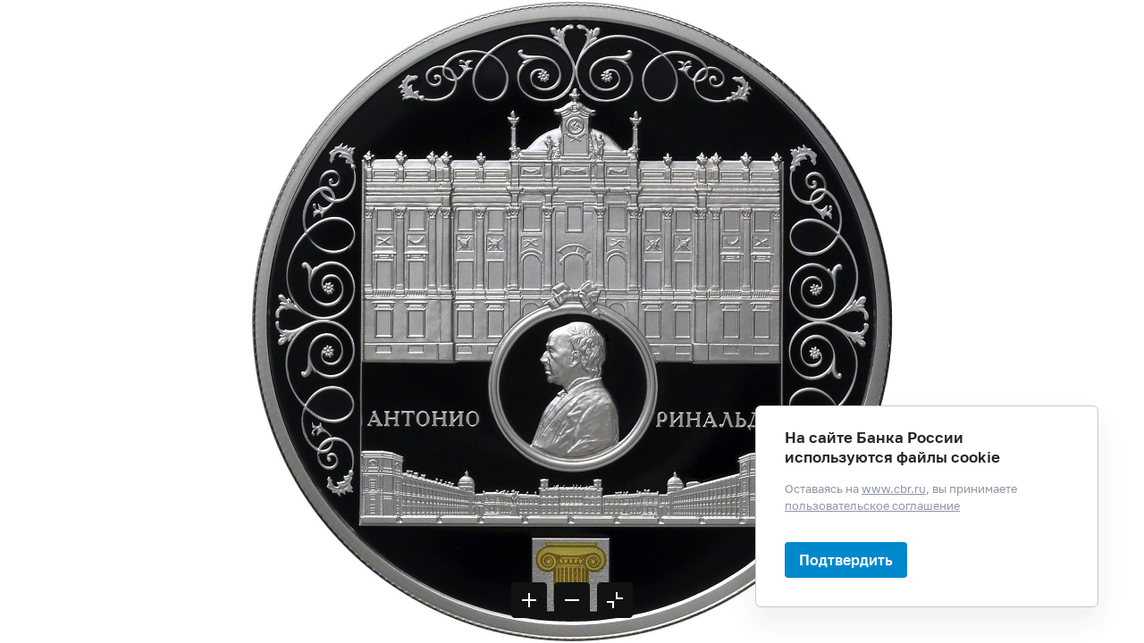

--- FILE ---
content_type: text/html; charset=utf-8
request_url: http://www.cbr.ru/dzi/?tilesources=5115-0112r
body_size: 1866
content:
<!DOCTYPE html>
<html>
<head>
    

<meta http-equiv="Content-Type" content="text/html; charset=UTF-8" />
<meta http-equiv="X-UA-Compatible" content="IE=edge,chrome=1">
<meta name="viewport" content="width=device-width, initial-scale=1, shrink-to-fit=no">
<meta name="format-detection" content="telephone=no" />
<meta name="zoom:lang" content="ru" />
    <meta name="zoom:last-modified" content="Mon, 03 Feb 2020 12:36:23 GMT" />
<title>Предпросмотр | Банк России</title>



    <meta property="og:image" content="/common/images/share-1.jpg" />

    


            <link rel="stylesheet" type="text/css" href="/common/libs/jquery-ui/jquery-ui.min.css?v=v478607061" media="all">

            <!--[if IE 9]><link rel="stylesheet" type="text/css" href="/common/style/main-ie9.css?v=v677740427" media="all"><![endif]-->

            <!--[if gt IE 9]><!--><link rel="stylesheet" type="text/css" href="/common/style/main.min.css?v=v2126836889" media="all"><!--<![endif]-->


        <script type="text/javascript" src="/common/libs/jquery-3.7.1.min.js?v=v735956814"></script>



        <script type="text/javascript" src="/common/libs/jquery-ui/jquery-ui.min.js?v=v478607061"></script>

        <script type="text/javascript" src="/common/libs/jquery.inputmask.min.js?v=v478607061"></script>


        <script type="text/javascript" src="/common/scripts/vendor.js?v=v907291152"></script>

        <script type="text/javascript" src="/common/libs/jquery.floatThead.min.js?v=v478607061"></script>








        <script type="text/javascript" src="/common/libs/popper.js?v=v478607061"></script>

        <script type="text/javascript" src="/common/libs/tippy.js?v=v478607061"></script>

        <script type="text/javascript" src="/common/scripts/main.min.js?v=v1396628121"></script>


        <script type="text/javascript" src="/common/libs/localization-ru.js?v=v712023859"></script>
        <script type="text/javascript" src="/js/jquery.ui.autocomplete-ru.js?v=v1043438991"></script>

        <script type="text/javascript" src="/js/jquery.cookie.min.js?v=v4260771145"></script>

        <script type="text/javascript" src="/js/site.js?v=v2848633841"></script>





<script src="/common/libs/openseadragon/openseadragon.min.js?v=v478607061" type="text/javascript"></script>


<script>
    if (window.localStorage) {
        if (localStorage.getItem('vision-impaired'))
            document.getElementsByTagName('html')[0].className += ' vision-impaired';
    }
</script>
<script>
    document.documentElement.style.setProperty('--scrollbar-width', '17px');
    setTimeout(function () {
        
        var div = document.createElement('div');

        div.style.overflowY = 'scroll';
        div.style.width = '50px';
        div.style.height = '50px';

        
        div.style.visibility = 'hidden';

        document.body.appendChild(div);
        var scrollWidth = Math.max(div.offsetWidth - div.clientWidth, 0.15); 
        document.body.removeChild(div);
        
        document.documentElement.style.setProperty('--scrollbar-width', scrollWidth + 'px');
    }, 0);
</script>




    
</head>
<body>
    

    <script type='text/javascript'>
//<![CDATA[
$(function() {
});
//]]
</script><div id="imageZoom"></div><script type="text/javascript">
		  var viewer = OpenSeadragon({
		    id: "imageZoom",
		    prefixUrl: "/common/images/openseadragon/",
		    autoHideControls: !1,
		    showFullPageControl: !1,
		    minZoomImageRatio: .1,
		    tileSources: "/legacy/PhotoStore/5115-0112r/dzc_output.xml"
		  });
		</script>
    

    
    

        <div class="popup-cookies" data-popup-cookies>
            <div class="popup-cookies_title">
                На сайте Банка России используются файлы cookie
            </div>
            <div class="popup-cookies_subtitle">
                Оставаясь на <a href="/">www.cbr.ru</a>, вы принимаете
                <a href='/user_agreement/'>пользовательское соглашение</a>
            </div>
            <button class="btn _medium _blue " data-popup-cookies-btn>
                Подтвердить
            </button>
        </div>

    
<!--[if IE 9]><script>$('body').addClass('ie9')</script><![endif]-->



</body>
</html>


--- FILE ---
content_type: text/xml; charset=utf-8
request_url: http://www.cbr.ru/legacy/PhotoStore/5115-0112r/dzc_output.xml
body_size: 495
content:
<?xml version="1.0" encoding="utf-8"?>
<Image MaxLevel="10" TileSize="256" Format="jpg" Overlap="1" ServerFormat="Default" xmlns="http://schemas.microsoft.com/deepzoom/2009">
 <Size Width="1429" Height="1426" />
</Image>
